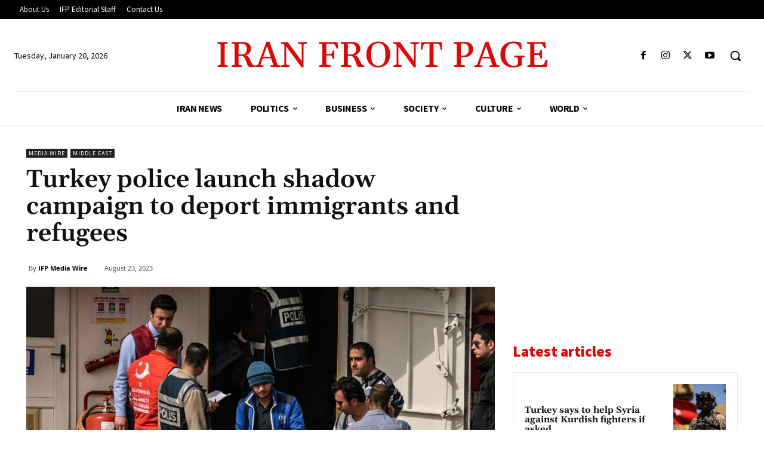

--- FILE ---
content_type: text/html; charset=utf-8
request_url: https://www.google.com/recaptcha/api2/aframe
body_size: 266
content:
<!DOCTYPE HTML><html><head><meta http-equiv="content-type" content="text/html; charset=UTF-8"></head><body><script nonce="s1kIjErc5Y6tFijAeAj1zA">/** Anti-fraud and anti-abuse applications only. See google.com/recaptcha */ try{var clients={'sodar':'https://pagead2.googlesyndication.com/pagead/sodar?'};window.addEventListener("message",function(a){try{if(a.source===window.parent){var b=JSON.parse(a.data);var c=clients[b['id']];if(c){var d=document.createElement('img');d.src=c+b['params']+'&rc='+(localStorage.getItem("rc::a")?sessionStorage.getItem("rc::b"):"");window.document.body.appendChild(d);sessionStorage.setItem("rc::e",parseInt(sessionStorage.getItem("rc::e")||0)+1);localStorage.setItem("rc::h",'1768935160327');}}}catch(b){}});window.parent.postMessage("_grecaptcha_ready", "*");}catch(b){}</script></body></html>